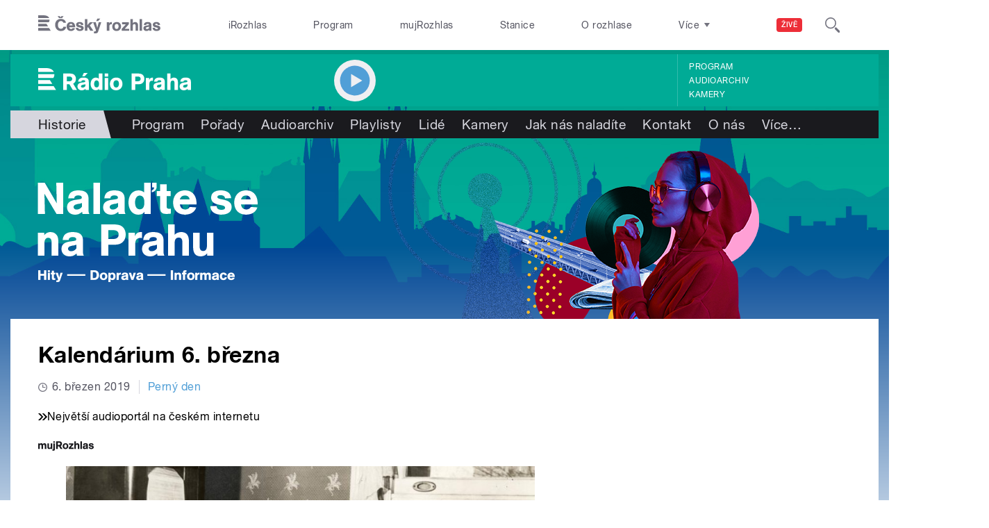

--- FILE ---
content_type: application/x-javascript
request_url: https://praha.rozhlas.cz/sites/default/files/advagg_js/js__jq17M-Yn_NCLn9fAP1e9VYcwYPzfnHMvZJeRHnXxzb0__Eb6lKcH_m17idr7gsrEY7-M8ZzzuhGRfALj8WgvtM9k__AepQsBqnHDPvQeQBqKz8sYxuo4xvF_O8XMyFGOCqO4k.js
body_size: 1248
content:
/*! lazysizes - v1.1.3-RC1 -  Licensed MIT */
!function(a,b){"use strict";function c(){this.ratioElems=b.getElementsByClassName("lazyaspectratio"),this._setupEvents(),this.processImages()}if(a.addEventListener){var d,e,f,g=/^picture$/i,h="data-aspectratio",i="img["+h+"]",j=function(b){return a.matchMedia?(j=function(a){return!a||(matchMedia(a)||{}).matches})(b):a.Modernizr&&Modernizr.mq?!b||Modernizr.mq(b):!b},k=function(b,c){f?f(b).addClass(c):a.lazySizes?lazySizes.aC(b,c):b.classList.add(c)},l=function(b,c){f?f(b).removeClass(c):a.lazySizes?lazySizes.rC(b,c):b.classList.remove(c)};c.prototype={_setupEvents:function(){var a=this,c=function(b){b.naturalWidth<36?a.addAspectRatio(b,!0):a.removeAspectRatio(b,!0)},d=function(){a.processImages()};b.addEventListener("load",function(a){a.target.getAttribute&&a.target.getAttribute(h)&&c(a.target)},!0),addEventListener("resize",function(){var b,d=function(){var b,d;for(b=0,d=a.ratioElems.length;d>b;b++)c(a.ratioElems[b])};return function(){clearTimeout(b),b=setTimeout(d,33)}}()),b.addEventListener("DOMContentLoaded",d),addEventListener("load",d)},processImages:function(a){var c,d;a||(a=b),c="length"in a&&!a.nodeName?a:a.querySelectorAll(i);for(d=0;d<c.length;d++)c[d].naturalWidth>36?this.removeAspectRatio(c[d]):this.addAspectRatio(c[d])},getSelectedRatio:function(b){var c,d,e,f,i,k=b.parentNode;if(k&&g.test(k.nodeName||""))for(e=k.getElementsByTagName("source"),c=0,d=e.length;d>c;c++)if(f=e[c].getAttribute("data-media")||e[c].getAttribute("media"),a.lazySizesConfig&&lazySizesConfig.customMedia[f]&&(f=lazySizesConfig.customMedia[f]),j(f)){i=e[c].getAttribute(h);break}return i||b.getAttribute(h)||""},parseRatio:function(){var a=/^\s*([+\d\.]+)(\s*[\/x]\s*([+\d\.]+))?\s*$/,b={};return function(c){return!b[c]&&c.match(a)&&(RegExp.$3?b[c]=RegExp.$1/RegExp.$3:b[c]=1*RegExp.$1),b[c]}}(),addAspectRatio:function(b,c){var d,e=b.offsetWidth;return c||k(b,"lazyaspectratio"),36>e?void(e&&a.console&&console.log("Define width of image, so we can calculate the height")):(d=this.getSelectedRatio(b),d=this.parseRatio(d),void(d&&(b.style.height=e/d+"px")))},removeAspectRatio:function(a){l(a,"lazyaspectratio"),a.style.height="",a.removeAttribute(h)}},e=function(){f=a.jQuery||a.Zepto||a.shoestring||a.$,f&&f.fn&&!f.fn.imageRatio&&f.fn.filter&&f.fn.add&&f.fn.find?f.fn.imageRatio=function(){return d.processImages(this.find(i).add(this.filter(i))),this}:f=!1},e(),setTimeout(e),d=new c,a.imageRatio=d,"object"==typeof module&&module.exports?module.exports=d:"function"==typeof define&&define.amd&&define(d)}}(window,document);;/**/
